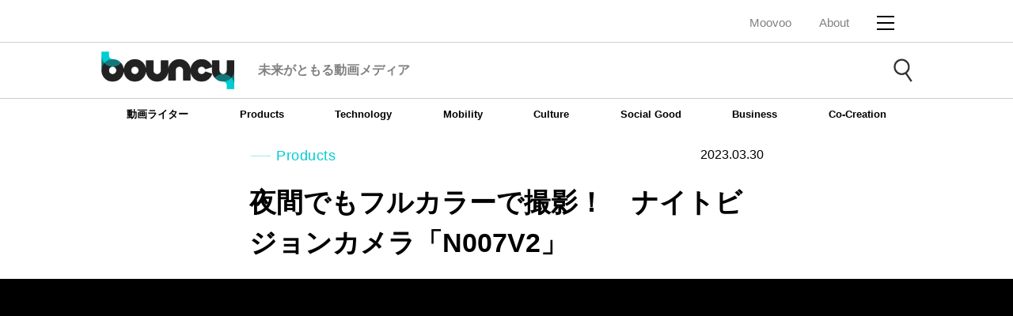

--- FILE ---
content_type: text/html; charset=utf-8
request_url: https://moov.ooo/article/641c0ce74a1f7417cecd10e5?src=rec_tag&prev=5c7283ed67b7530be72f390b
body_size: 10226
content:
<!DOCTYPE html>
<html>
<head>
  <!-- Google Tag Manager -->
<script>(function(w,d,s,l,i){w[l]=w[l]||[];w[l].push({'gtm.start':
new Date().getTime(),event:'gtm.js'});var f=d.getElementsByTagName(s)[0],
j=d.createElement(s),dl=l!='dataLayer'?'&l='+l:'';j.async=true;j.src=
'https://www.googletagmanager.com/gtm.js?id='+i+dl;f.parentNode.insertBefore(j,f);
})(window,document,'script','dataLayer','GTM-TBZ9NMG');</script>
<!-- End Google Tag Manager -->

<!-- GA -->
<!-- Global site tag (gtag.js) - Google Analytics -->
<script async src="https://www.googletagmanager.com/gtag/js?id=UA-89807444-1"></script>
<script>
  window.dataLayer = window.dataLayer || [];
  function gtag(){dataLayer.push(arguments);}
  gtag('js', new Date());

  gtag('config', 'UA-89807444-1');
  gtag('config', 'UA-81132823-2');
  gtag('event', 'ビデオカメラ', {
    'event_category': 'タグ',
    'event_label': '/article/641c0ce74a1f7417cecd10e5?src=rec_tag&#38;prev=5c7283ed67b7530be72f390b',
    'value': 1
  });
</script>

<!-- Global site tag (gtag.js) - Google Analytics -->
<script async src="https://www.googletagmanager.com/gtag/js?id=G-91F81YC1K5"></script>
<script>
  window.dataLayer = window.dataLayer || [];
  function gtag(){dataLayer.push(arguments);}
  gtag('js', new Date());

  gtag('config', 'G-91F81YC1K5');
</script>

<link rel="canonical" href="https://moov.ooo/article/641c0ce74a1f7417cecd10e5">
<script async='async' src='https://securepubads.g.doubleclick.net/tag/js/gpt.js'></script>

<meta charset="utf-8">
<meta name="viewport" content="width=device-width,user-scalable=no" />
<meta http-equiv="X-UA-Compatible" content="IE=edge,chrome=1" />
<link rel="shortcut icon" type="image/x-icon" href="/images/favicon-bouncy.ico">
<meta name="description" content="「N007V2」は、夜でも昼間のように明るく鮮明な写真や動画が撮れるナイトビジョンカメラ。微弱光を倍増させ、夜でもフルカラーの映像が撮影できるという。" />
<meta property="og:locale" content="ja_JP" />
<meta property="og:type" content="website" />
<meta property="og:title" content="夜間でもフルカラーで撮影！　ナイトビジョンカメラ「N007V2」 - bouncy / バウンシー" />
<meta property="og:description" content="「N007V2」は、夜でも昼間のように明るく鮮明な写真や動画が撮れるナイトビジョンカメラ。微弱光を倍増させ、夜でもフルカラーの映像が撮影できるという。" />
<meta property="og:url" content="https://moov.ooo/article/641c0ce74a1f7417cecd10e5" />
<meta property="og:site_name" content="bouncy / バウンシー" />
<meta property="fb:app_id" content="596555630530183" />
<meta property="og:image" content="https://mv-image.moov.ooo/1679560167234_1y0s61gfiie5w7zo574cvba0.png" />
<meta property="og:image:secure_url" content="https://mv-image.moov.ooo/1679560167234_1y0s61gfiie5w7zo574cvba0.png" />
<meta name="twitter:card" content="summary_large_image" />
<meta name="twitter:description" content="「N007V2」は、夜でも昼間のように明るく鮮明な写真や動画が撮れるナイトビジョンカメラ。微弱光を倍増させ、夜でもフルカラーの映像が撮影できるという。" />
<meta name="twitter:title" content="夜間でもフルカラーで撮影！　ナイトビジョンカメラ「N007V2」 - bouncy / バウンシー" />
<meta name="twitter:image" content="https://mv-image.moov.ooo/1679560167234_1y0s61gfiie5w7zo574cvba0.png" />

<script type="application/ld+json">
  {
    "@context": "http://schema.org",
    "@type": "NewsArticle",
    "mainEntityOfPage": {
      "@type": "WebPage",
      "@id": "https://moov.ooo/article/641c0ce74a1f7417cecd10e5?src=rec_tag&#38;prev=5c7283ed67b7530be72f390b"
    },
    "headline": "夜間でもフルカラーで撮影！　ナイトビジョンカメラ「N007V2」 - bouncy / バウンシー",
    "url": "https://moov.ooo/article/641c0ce74a1f7417cecd10e5?src=rec_tag&#38;prev=5c7283ed67b7530be72f390b",
    "datePublished": "2023-03-30T00:00:00+00:00",
    "dateModified": "2023-03-28T00:00:00+00:00",
    "description": "「N007V2」は、夜でも昼間のように明るく鮮明な写真や動画が撮れるナイトビジョンカメラ。微弱光を倍増させ、夜でもフルカラーの映像が撮影できるという。",
    "author": {
      "@type": "Person",
      "name": "古村 亮"
    },
    "publisher": {
      "@type": "Organization",
      "name": "bouncy / バウンシー",
      "url": "/bouncy",
      "logo": {
        "@type": "ImageObject",
        "url": "https://moov.ooo/images/moovoo/logo_bouncy_black.png",
        "width": 258,
        "height": 73
      }
    },
    "image": {
      "@type": "ImageObject",
      "url": "mv-image.moov.ooo/1679560167234_1y0s61gfiie5w7zo574cvba0.png",
      "height": 480,
      "width": 640
    }
  }
</script>
<script type="application/ld+json">
  {
    "@context": "https://schema.org",
    "@type": "BreadcrumbList",
    "itemListElement": [{
      "@type": "ListItem",
      "position": 1,
      "name": "HOME",
      "item": "https://moov.ooo/bouncy"
    },{
      "@type": "ListItem",
      "position": 2,
      "name": "カメラ",
      "item": "https://moov.ooo/category/カメラ"
    },{
      "@type": "ListItem",
      "position": 3,
      "name": "ビデオカメラ",
      "item": "https://moov.ooo/tag/ビデオカメラ"
    },{
      "@type": "ListItem",
      "position": 4,
      "name": "夜間でもフルカラーで撮影！　ナイトビジョンカメラ「N007V2」 - bouncy / バウンシー"
    }]
  }
</script>


<link rel="stylesheet" href="/css/bc_article.css" media="all">

<title>夜間でもフルカラーで撮影！　ナイトビジョンカメラ「N007V2」 - bouncy / バウンシー</title>
</head>
<body class="drawer drawer--right" id="Body">
<!-- Google Tag Manager (noscript) -->
<noscript>
  <iframe src="https://www.googletagmanager.com/ns.html?id=GTM-TBZ9NMG"
          height="0" width="0" style="display:none;visibility:hidden"></iframe>
</noscript>
<!-- End Google Tag Manager (noscript) -->
<div id="fb-root"></div>
<header class="mv-header">

  <div class="mv-header-container clearfix">

    <nav class="mv-header-common-nav">
      <ul class="mv-header-common-nav__list">
        <li class="mv-header-common-nav__list-item Logo">
          <a href="/" class="mv-header-common-nav__link">Moovoo</a>
        </li>
        <li class="mv-header-common-nav__list-item sp-hide">
          <a href="/about#bc-about-block"
             class="mv-header-common-nav__link">About</a>
        </li>

        <li class="mv-header-common-nav__list-item">
          <button type="button" value="MENU" class="mv-header-menu-button js-menu-trigger">
            <span class="mv-header-menu-button__lines">
              <span class="mv-header-menu-button__line mv-header-menu-button__line--top"></span>
              <span class="mv-header-menu-button__line mv-header-menu-button__line--center"></span>
              <span class="mv-header-menu-button__line mv-header-menu-button__line--bottom"></span>
            </span>
          </button>
          <!-- [/mv-header-menu-button] -->
        </li>
      </ul>
    </nav>
    <!-- [/mv-header-nav] -->

    <!-- [/mv-header-logo] -->

    <div class="mv-header-menu js-drawer-menu">

      <div class="mv-header-menu__close">
        <button type="button" value="MENU" class="mv-header-menu-button js-menu-trigger">
                    <span class="mv-header-menu-button__lines">
                        <span class="mv-header-menu-button__line mv-header-menu-button__line--top"></span>
                        <span class="mv-header-menu-button__line mv-header-menu-button__line--center"></span>
                        <span class="mv-header-menu-button__line mv-header-menu-button__line--bottom"></span>
                    </span>
        </button>
        <!-- [/mv-header-menu-button] -->
      </div>

      <div class="mv-header-menu__inner">

                <div class="mv-header-menu-block mv-header-menu-block--bouncy">
  <div class="mv-header-menu-block__logo">
    <img src="/images/moovoo/logo_bouncy_black.png" alt="bouncy">
  </div>
  <ul class="mv-header-menu-block__list">
    <li class="mv-header-menu-block__item">
      <a href="/bouncy/genre/Products" class="mv-header-menu-block__link">
        <i class="icon-camera" style="margin-right: 5px"></i>Products</a>
    </li>
    <li class="mv-header-menu-block__item">
      <a href="/bouncy/genre/Technology" class="mv-header-menu-block__link">
        <i class="icon-cogs" style="margin-right: 5px"></i>Technology</a>
    </li>
    <li class="mv-header-menu-block__item">
      <a href="/bouncy/genre/Mobility" class="mv-header-menu-block__link">
        <i class="icon-airplane" style="margin-right: 5px"></i>Mobility</a>
    </li>
    <li class="mv-header-menu-block__item">
      <a href="/bouncy/genre/Culture" class="mv-header-menu-block__link">
        <i class="icon-accessibility" style="margin-right: 5px"></i>Culture</a>
    </li>
    <li class="mv-header-menu-block__item">
      <a href="/bouncy/genre/SocialGood" class="mv-header-menu-block__link">
        <i class="icon-bubbles" style="margin-right: 5px"></i>Social Good</a>
    </li>
    <li class="mv-header-menu-block__item AccordionParent">
      <div class="mv-header-menu-block__link Accordion">Other</div>
      <ul class="AccordionMenu">
        <li><a href="/bouncy/genre/Business">Business</a></li>
        <li><a href="/bouncy/genre/Co-Creation">Co-Creation</a></li>
      </ul>
    </li>
  </ul>
  <div class="mv-header-menu-block__contact">
    <a href="/about#bc-about-block" class="mv-header-menu-block__contact-link">About</a>
  </div>
  <div class="mv-header-menu-block__contact">
    <a href="mailto:bouncy-inquiry@asahi.com" class="mv-header-menu-block__contact-link">Contact Us</a>
  </div>
  <ul class="mv-header-menu-block__sns-list">
    <li class="mv-header-menu-block__sns-item">
      <a href="https://www.facebook.com/bouncy.news" class="mv-header-menu-block__sns-link" target="_blank">
        <img src="/images/moovoo/ico_facebook_black.png" alt="">
      </a>
    </li>
    <li class="mv-header-menu-block__sns-item">
      <a href="https://twitter.com/bouncy_news" class="mv-header-menu-block__sns-link" target="_blank">
        <img src="/images/moovoo/ico_x_black.png" alt="">
      </a>
    </li>
    <li class="mv-header-menu-block__sns-item">
      <a href="https://line.me/R/ti/p/%40oa-bouncynews" class="mv-header-menu-block__sns-link" target="_blank">
        <img src="/images/moovoo/ico_line_black.png" alt="">
      </a>
    </li>
    <li class="mv-header-menu-block__sns-item">
      <a href="https://www.instagram.com/bouncy.news/" class="mv-header-menu-block__sns-link" target="_blank">
        <img src="/images/moovoo/ico_instagram_black.png" alt="">
      </a>
    </li>
    <li class="mv-header-menu-block__sns-item">
      <a href="https://www.youtube.com/c/bouncy" class="mv-header-menu-block__sns-link" target="_blank">
        <img src="/images/moovoo/ico_youtube_black.png" alt="">
      </a>
    </li>
    <li class="mv-header-menu-block__sns-item">
      <a href="https://www.tiktok.com/@bouncy.news" class="mv-header-menu-block__sns-link" target="_blank">
        <img src="/images/moovoo/ico_tiktok_black.png" alt="">
      </a>
    </li>
  </ul>
</div>
<!-- [/mv-header-menu-block] -->
        <div class="mv-header-menu-block mv-header-menu-block--moovoo">
  <div class="mv-header-menu-block__logo">
    <img src="/images/moovoo/logo_moovoo_blue.png" alt="Moovoo">
  </div>
  <ul class="mv-header-menu-block__list">
    <li class="mv-header-menu-block__item AccordionParent">
      <a href="#" class="mv-header-menu-block__link Accordion">
        <i class="icon-exclamation-circle" style="margin-right: 5px"></i>連載・特集</a>
      <ul class="AccordionMenu">
        <li><a href="/tag/メーカーに直撃取材">メーカーに直撃取材</a></li>
        <li><a href="/tag/達人に聞く">達人に聞く</a></li>
        <li><a href="/tag/Moovoo徹底検証">Moovoo徹底検証</a></li>
        <li><a href="/tag/半歩未来のライフスタイル">半歩未来のライフスタイル</a></li>
        <li><a href="/tag/UZUMAX電気店">UZUMAX電気店</a></li>
        <li><a href="/tag/ワタナベカズマサのガジェットウォーカー">ワタナベカズマサのガジェットウォーカー</a></li>
        <li><a href="/tag/奈津子のトクする家電ダイアリー">奈津子のトクする家電ダイアリー</a></li>
        <li><a href="/tag/大企業社員モブー">大企業社員モブー</a></li>
        <li><a href="/tag/MONOSAMPO">MONOSAMPO</a></li>
      </ul>
    </li>
    <li class="mv-header-menu-block__item">
      <a href="/author" class="mv-header-menu-block__link">
        <i class="icon-pencil" style="margin-right: 5px"></i>専門家・ライター</a>
    </li>
    <li class="mv-header-menu-block__item">
      <a href="/genre/グッズ" class="mv-header-menu-block__link">
        <i class="icon-diamond" style="margin-right: 5px" aria-hidden="true"></i>グッズ</a>
    </li>
    <li class="mv-header-menu-block__item">
      <a href="/genre/PC・スマホ" class="mv-header-menu-block__link">
        <i class="icon-mobile2" style="margin-right: 5px" aria-hidden="true"></i>PC・スマホ</a>
    </li>
    <li class="mv-header-menu-block__item">
      <a href="/genre/家電" class="mv-header-menu-block__link">
        <i class="icon-display" style="margin-right: 5px" aria-hidden="true"></i>家電</a>
    </li>
    <li class="mv-header-menu-block__item">
      <a href="/genre/アウトドア" class="mv-header-menu-block__link">
        <i class="icon-fire" style="margin-right: 5px" aria-hidden="true"></i>アウトドア</a>
    </li>
    <li class="mv-header-menu-block__item">
      <a href="/genre/フード" class="mv-header-menu-block__link">
        <i class="icon-spoon-knife" style="margin-right: 5px"></i>フード</a>
    </li>
    <li class="mv-header-menu-block__item">
      <a href="/genre/乗り物" class="mv-header-menu-block__link">
        <i class="icon-automobile" style="margin-right: 5px" aria-hidden="true"></i>乗り物</a>
    </li>
    <li class="mv-header-menu-block__item">
      <a href="/tag/クレジットカード" class="mv-header-menu-block__link">クレジットカード</a>
    </li>
    <li class="mv-header-menu-block__item AccordionParent">
      <a href="#" class="mv-header-menu-block__link Accordion">その他</a>
      <ul class="AccordionMenu">
        <li><a href="/genre/ライフスタイル">ライフスタイル</a></li>
        <li><a href="/genre/スタイル">スタイル</a></li>
      </ul>
    </li>
  </ul>
  <div class="mv-header-menu-block__contact">
    <a href="/about" class="mv-header-menu-block__contact-link">About</a>
  </div>
  <div class="mv-header-menu-block__contact">
    <a href="/contact" class="mv-header-menu-block__contact-link">お問い合わせ</a>
  </div>
  <ul class="mv-header-menu-block__sns-list">
    <li class="mv-header-menu-block__sns-item">
      <a href="https://www.facebook.com/moov.ooo" class="mv-header-menu-block__sns-link" target="_blank">
        <img src="/images/moovoo/ico_facebook_black.png" alt="">
      </a>
    </li>
    <li class="mv-header-menu-block__sns-item">
      <a href="https://twitter.com/moovoo_" class="mv-header-menu-block__sns-link" target="_blank">
        <img src="/images/moovoo/ico_x_black.png" alt="">
      </a>
    </li>
    <li class="mv-header-menu-block__sns-item">
      <a href="https://line.me/R/ti/p/%40dik6539a" class="mv-header-menu-block__sns-link" target="_blank">
        <img src="/images/moovoo/ico_line_black.png" alt="">
      </a>
    </li>
    <li class="mv-header-menu-block__sns-item">
      <a href="https://www.youtube.com/channel/UC04PVLZ__o-ayzxfgzBbKCA" class="mv-header-menu-block__sns-link"
         target="_blank">
        <img src="/images/moovoo/ico_youtube_black.png" alt="">
      </a>
    </li>
  </ul>
</div>
<!-- [/mv-header-menu-block] -->        
      </div>

    </div>
    <!-- [/mv-header-menu] -->

  </div>
  <!-- [/mv-header-container] -->

  <div class="mv-header-menu-overlay js-menu-overlay js-menu-trigger"></div>
  <!-- [/mv-header-menu-button] -->

</header>
<!-- [/mv-header] --><div class="bc-search ">
  <div class="bc-search__inner">
    <a href="/bouncy">
            <div class="bc-search__logo">
        <div class="bc-search__logo-img">
          <img data-src="/images/moovoo/logo_bouncy_black.png" alt="bouncy" class="lazyload">
        </div>
        <p class="bc-search__logo-txt">未来がともる動画メディア</p>
      </div>
          </a>
    <button class="bc-search__btn js-search-acc-trigger">
      <img data-src="/images/moovoo/ico_search.png" alt="" class="bc-search__btn-ico bc-search__btn-ico--search lazyload">
      <img data-src="/images/moovoo/ico_close.png" alt="" class="bc-search__btn-ico bc-search__btn-ico--close lazyload">
    </button>
  </div>
  <div class="bc-search__window js-search-acc-content">
    <form action="/bouncy/search" class="bc-search__window-inner">
      <div class="bc-search__input">
        <input type="text" name="q" placeholder="キーワードを入力してください">
      </div>
      <div class="bc-search__search">
        <input type="submit" value="SEARCH">
      </div>
    </form>
  </div>
</div>
<!-- [/bc-search] -->
<nav class="bc-global-nav sp-hide">
  <div class="bc-global-nav__inner">
    <ul class="bc-global-nav__list">
      <li class="bc-global-nav__list-item js-dropdown-trigger">
        <a href="/bouncy/writer" class="bc-global-nav__link">動画ライター</a>
      </li>
      <li class="bc-global-nav__list-item js-dropdown-trigger">
        <a href="/bouncy/genre/Products" class="bc-global-nav__link">Products</a>
      </li>
      <li class="bc-global-nav__list-item js-dropdown-trigger">
        <a href="/bouncy/genre/Technology" class="bc-global-nav__link">Technology</a>
      </li>
      <li class="bc-global-nav__list-item js-dropdown-trigger">
        <a href="/bouncy/genre/Mobility" class="bc-global-nav__link">Mobility</a>
      </li>
      <li class="bc-global-nav__list-item js-dropdown-trigger">
        <a href="/bouncy/genre/Culture" class="bc-global-nav__link">Culture</a>
      </li>
      <li class="bc-global-nav__list-item js-dropdown-trigger">
        <a href="/bouncy/genre/SocialGood" class="bc-global-nav__link">Social Good</a>
      </li>
      <li class="bc-global-nav__list-item js-dropdown-trigger">
        <a href="/bouncy/genre/Business" class="bc-global-nav__link">Business</a>
      </li>
      <li class="bc-global-nav__list-item js-dropdown-trigger">
        <a href="/bouncy/genre/Co-Creation" class="bc-global-nav__link">Co-Creation</a>
      </li>
    </ul>
  </div>
</nav>


<!-- start [contents] -->
<div class="bc-wrapper">
  <div class="bc-contents">
    <div class="bc-article">
      <div class="bc-contents-header">
        <div class="bc-contents-header-meta clearfix">
          <div class="bc-category-label">Products</div>
          <time>2023.03.30</time>
        </div>
        <h1>夜間でもフルカラーで撮影！　ナイトビジョンカメラ「N007V2」</h1>
        <div class="bc-favorite is_auth" style="display: none">
          <i class="icon-heart-o" aria-hidden="true" style="padding-right: 5px"></i>
          <p>お気に入りに追加</p>
        </div>

                      </div>


            <div class="bc-video">
        <div class="youtube">
          <div>
            <iframe width="1138" height="640"
                    src="https://www.youtube.com/embed/aE4myf-h5qs?autoplay=1&#38;mute=1?playsinline=1&enablejsapi=1&origin=https%3A%2F%2Fbouncy.news&widgetid=1"
                    frameborder="0"
                    allowfullscreen
                    allow="accelerometer; autoplay; encrypted-media; gyroscope; picture-in-picture">
            </iframe>
          </div>
        </div>
      </div>
            <div class="bc-breadcrumb">
        <nav>
          <ul>
            <li><a href="/bouncy">Home</a></li>
            <li><a href="/bouncy/genre/Products">Products</a></li>
          </ul>
        </nav>
      </div>
            <div class="bc-recommend-article">
        <p class="bc-text" style="font-size: 100%">※bouncyではアフィリエイト広告を利用しています。記事で紹介した商品を購入すると、売上の一部がbouncyに還元されることがあります。</p>
      </div>
                  <div class="bc-ad-area">
        <div class="bc-ad-area__adsense">
                    <hr class="mv-horizon">
<!-- adsense -->
<script async src="https://pagead2.googlesyndication.com/pagead/js/adsbygoogle.js?client=ca-pub-3026933863006571"
     crossorigin="anonymous"></script>
<ins class="adsbygoogle"
     style="display:block; text-align:center;"
     data-ad-layout="in-article"
     data-ad-format="fluid"
     data-ad-client="ca-pub-3026933863006571"
     data-ad-slot="8254573771"></ins>
<script>
     (adsbygoogle = window.adsbygoogle || []).push({});
</script>
                  </div>
      </div>
      
      <div class="bc-article-block">

                <div id="mv-article-block">
          <p class="bc-text" id="641c0ce74a1f7417cecd10e5-1">「N007V2」は、夜でも昼間のように明るく鮮明な写真や動画が撮れるナイトビジョンカメラ。微弱光を倍増させ、夜でもフルカラーの映像が撮影できるという。<br><br>記事執筆時点では、クラウドファンディングサイトGREEN FUNDINGにて28,999円(税込)で支援購入可能。2023年4月ごろに配送予定だ。<br></p>
              <div class="bc-itemStage2" id="641c0ce74a1f7417cecd10e5-2">
        <span class="bc-itemLabel">クラウドファンディング</span>
        <div class="bc-itemImage">

            <div class="bc-textImg">
        <a href="https://greenfunding.jp/lab/projects/6952?utm_medium=GREENFUNDING&#38;utm_source=bouncy&#38;utm_campaign=bouncy_641c0ce74a1f7417cecd10e5">
          <img border="0" data-src="https://mv-image.moov.ooo/1680000355149_np6m5ny7irsqved27sk1awzj.jpeg" class="lazyload">
        </a>
      </div>
      <div class="bc-shuttenBox">
                <a href="https://greenfunding.jp/lab/projects/6952?utm_medium=GREENFUNDING&#38;utm_source=bouncy&#38;utm_campaign=bouncy_641c0ce74a1f7417cecd10e5"><p>GREEN FUNDING</p></a>
              </div>
          </div>
    <div class="bc-itemInfo">
      <ul>
        <li class="bc-itemBrand">UNN STORE</li>
        <li class="bc-itemName"><h4>SONY製光学センサー搭載ナイトビジョンカメラ「N007V2」 夜間でもフルカラー写真を撮影可能 【4千万画素写真＆4K録画・4.5インチ大画面・WIFI機能搭載】 | GREENFUNDING</h4></li>
        <li class="bc-itemPrice">税込み28,999円</li>
        <li class="bc-itemLead"><p></p></li>
      </ul>
      <ul class="bc-itemBuy">
                <li>
                              <a href="https://greenfunding.jp/lab/projects/6952?utm_medium=GREENFUNDING&utm_source=bouncy&utm_campaign=bouncy_641c0ce74a1f7417cecd10e5" target="_blank" class="bc-itemBtn">GREEN FUNDING</a>
                              <div class="bc-itemBuy-commentBottom"><span>GREEN FUNDINGで支援する</span></div>
                  </li>
              </ul>
    </div>
  </div>
        
          
      <div id="641c0ce74a1f7417cecd10e5-3"></div>
    <h2 class="bc-subTitle" id="641c10e5_1"><p>微弱光を倍増させ、明るく撮影</p></h2>
        <img data-src="https://mv-image.moov.ooo/1679559875134_dq0jkn6qfdfstn1228kjxqxb.gif" width="" height="" class="lazyload" id="641c0ce74a1f7417cecd10e5-4">
          <p class="bc-text" id="641c0ce74a1f7417cecd10e5-5">「N007V2」は、ソニー製スターライト暗視センサーとF値1.0のレンズを搭載したナイトビジョンカメラ。<br><br>画像は最大7552×4248px、動画は最大3840×2160px、30fpsの解像度で撮影ができる。10倍デジタルズームで、遠くの被写体も撮影可能。microSDカードは最大512GBまで使える。<br><br>赤外線ライトを備え、真っ暗な環境で白黒の撮影も行える。赤外線ライトは7段階に調整できる。夜間の動物調査によさそう。<br></p>
          <img data-src="https://mv-image.moov.ooo/1679559885158_h7cwqum2bfbuhts1p2thky2a.gif" width="" height="" class="lazyload" id="641c0ce74a1f7417cecd10e5-6">
          <p class="bc-text" id="641c0ce74a1f7417cecd10e5-7">4.5インチのOLED液晶ディスプレイを内蔵。撮った写真はWi-Fiに接続すれば、スマホに共有できる。<br><br>バッテリーの容量は1200mAh。</p>
          <div class="mv-articleAdArea" id="641c0ce74a1f7417cecd10e5-8">
    <p style="text-align: center;">・　・　・</p>
  </div>
          <p class="bc-text" id="641c0ce74a1f7417cecd10e5-9">夜間のアクティビティの思い出をしっかり残せそう！</p>
          <div class="bc-itemStage2" id="641c0ce74a1f7417cecd10e5-10">
            <div class="bc-itemImage">

            <a href="https://www.amazon.co.jp/%E3%82%BD%E3%83%8B%E3%83%BC-SONY-DSC-WX500-%E5%85%89%E5%AD%A630%E5%80%8D%E3%82%BA%E3%83%BC%E3%83%A0-Cyber-shot/dp/B010CCOWRM?__mk_ja_JP=%E3%82%AB%E3%82%BF%E3%82%AB%E3%83%8A&crid=CY9TTM2NRN55&keywords=%E3%83%8A%E3%82%A4%E3%83%88%E4%B8%80%E7%9C%BC%E3%82%AB%E3%83%A1%E3%83%A9&qid=1679999966&sprefix=%E3%83%8A%E3%82%A4%E3%83%88+%E4%B8%80%E7%9C%BC%E3%82%AB%E3%83%A1%E3%83%A9%2Caps%2C139&sr=8-18&linkCode=li3&tag=bouncy-sale-22&linkId=a09af4d9b34a321c1b838af5b38473b4&language=ja_JP&ref_=as_li_ss_il" target="_blank"><img border="0" src="//ws-fe.amazon-adsystem.com/widgets/q?_encoding=UTF8&ASIN=B010CCOWRM&Format=_SL250_&ID=AsinImage&MarketPlace=JP&ServiceVersion=20070822&WS=1&tag=bouncy-sale-22&language=ja_JP" ></a><img src="https://ir-jp.amazon-adsystem.com/e/ir?t=bouncy-sale-22&language=ja_JP&l=li3&o=9&a=B010CCOWRM" width="1" height="1" border="0" alt="" style="border:none !important; margin:0px !important;" />          </div>
    <div class="bc-itemInfo">
      <ul>
        <li class="bc-itemBrand">ソニー(SONY)</li>
        <li class="bc-itemName"><h4>ソニー / コンパクトデジタルカメラ / Cyber-shot / DSC-WX500 / ブラック / 光学ズーム30倍(24-720mm) / 180度可動式液晶モニター / DSC-WX500 BC</h4></li>
        <li class="bc-itemPrice">税込み50,300円</li>
        <li class="bc-itemLead"><p></p></li>
      </ul>
      <ul class="bc-itemBuy">
                <li>
                              <a href="https://amzn.to/3ZndFmk" target="_blank" class="bc-itemBtn">Amazonで見る</a>
                            </li>
              </ul>
    </div>
  </div>
          <div class="bc-product-info" id="641c0ce74a1f7417cecd10e5-11">
    <a href="https://greenfunding.jp/lab/projects/6952?utm_medium=GREENFUNDING&utm_source=bouncy&utm_campaign=bouncy_641c0ce74a1f7417cecd10e5" target="_blank">N007V2</a>
    <p>UNN STORE</p>
  </div>
            <div class="bc-author clearfix" id="641c0ce74a1f7417cecd10e5-12">
    <div class="bc-author-thumbnail">
            <a href="/bouncy/author/62b703b9be6bb752e124901f">
        <img data-src="https://mv-image.moov.ooo/author/resized_1656161171164_crx8tpeyi79d2kbdhn1vkozi.jpg?fit=300,300&ssl=1" alt="古村 亮" class="aovr lazyload">
        <p>プロフィール</p>
      </a>
          </div>
    <div class="bc-author-date">
      <h4></h4>
      <h3>古村 亮</h3>
      <p>三度の飯より飯が好き。ゲームが趣味で転じてガジェットに手を出しはじめた。<br>ラーメンとつぶやくと飛んでくる。</p>
      <div class="mv-writingRightSNS">
        <ul>
                    <li><i class="icon-x"></i>
            <a href="https://twitter.com/hensyu_chris" target="_blank">
                        Twitter                      </a></li>
          
          
          
          
          
                  </ul>
      </div>
    </div>
  </div>
        </div>
        

        <ul class="bc-tag-list">
                    <li><a href="/bouncy/tag/ビデオカメラ">ビデオカメラ</a></li>
                  </ul>

        <ul class="bc-sns-bottom">
          <li><a href="https://www.facebook.com/sharer/sharer.php?u=https://moov.ooo/article/641c0ce74a1f7417cecd10e5"
                 target="_blank" class="bc-sns-bottom-facebook"></a></li>
          <li><a
              href="https://twitter.com/share?url=https://moov.ooo/article/641c0ce74a1f7417cecd10e5&text=夜間でもフルカラーで撮影！　ナイトビジョンカメラ「N007V2」&via=bouncy_news"
              target="_blank" class="bc-sns-bottom-twitter"></a></li>
          <li><a href="http://line.me/R/msg/text/?夜間でもフルカラーで撮影！　ナイトビジョンカメラ「N007V2」%0Ahttps://moov.ooo/article/641c0ce74a1f7417cecd10e5"
                 target="_blank" class="bc-sns-bottom-line"></a></li>
          <li><a href="http://b.hatena.ne.jp/add?url=https://moov.ooo/article/641c0ce74a1f7417cecd10e5" target="_blank"
                 class="bc-sns-bottom-b"></a></li>
        </ul>
        <!--
        <div class="bc-mailmagazine clearfix">
          <div class="bc-mailmagazine-logo">
            <a href="#"><img src="/images/mail_illust.png" /><img src="/images/logo.png" /></a>
          </div>
          <div class="bc-mailmagazine-text">
            <h4>無料メールマガジン配信中</h4>
            <p>最新情報をもれなくキャッチ</p>
            <a href="#">登録はこちら</a>
          </div>
        </div>
        -->
                <div class="bc-ad-area">
          <div class="bc-ad-area__adsense">
                        <hr class="mv-horizon">
<!-- adsense -->
<script async src="https://pagead2.googlesyndication.com/pagead/js/adsbygoogle.js?client=ca-pub-3026933863006571"
     crossorigin="anonymous"></script>
<ins class="adsbygoogle"
     style="display:block; text-align:center;"
     data-ad-layout="in-article"
     data-ad-format="fluid"
     data-ad-client="ca-pub-3026933863006571"
     data-ad-slot="8254573771"></ins>
<script>
     (adsbygoogle = window.adsbygoogle || []).push({});
</script>
                      </div>
        </div>
        
      </div>

            <section class="bc-recommend-article">
        <h2 class="bc-mod-head">RECOMMEND</h2>
        <ul class="clearfix">
                              <li>
            <a href="/article/69724318adec980001e7e9a1?src=recommend&prev=641c0ce74a1f7417cecd10e5&num=1"
               class="clearfix">
              <div class="bc-recommend-thumb">
                <img src="https://mv-image.moov.ooo/resized_1769095859642_97awyu059z90v9zel8pi656a.jpg"/>
                <span class="bc-new-article__mark"></span>
              </div>
              <div class="bc-recommend-text">
                <div class="bc-recommend-text-inner">
                  <div class="bc-card-category">Products</div>
                  <h3>猫背になると振動！姿勢改善をサポートするウェアラブルデバイス「Straight+」</h3>
                  <p></p>
                  <div class="bc-recommend-date">2026-01-28 bouncy</div>
                </div>
              </div>
            </a>
          </li>
                              <li>
            <a href="/article/6972426e8e500600016d233d?src=recommend&prev=641c0ce74a1f7417cecd10e5&num=2"
               class="clearfix">
              <div class="bc-recommend-thumb">
                <img src="https://mv-image.moov.ooo/resized_1769095679186_tpe3c013opdqkclfh3no22a5.jpg"/>
                <span class="bc-new-article__mark"></span>
              </div>
              <div class="bc-recommend-text">
                <div class="bc-recommend-text-inner">
                  <div class="bc-card-category">Products</div>
                  <h3>育成ゲーム感覚！ 表情と声で愛着が湧く植物栽培ポット「Plantbot」</h3>
                  <p></p>
                  <div class="bc-recommend-date">2026-01-23 bouncy</div>
                </div>
              </div>
            </a>
          </li>
                              <li>
            <a href="/article/694a493c0f9ac20001adbd65?src=recommend&prev=641c0ce74a1f7417cecd10e5&num=3"
               class="clearfix">
              <div class="bc-recommend-thumb">
                <img src="https://mv-image.moov.ooo/resized_1766475952480_ko9fgninlddx79cbdokhzgth.jpg"/>
                <span class="bc-new-article__mark"></span>
              </div>
              <div class="bc-recommend-text">
                <div class="bc-recommend-text-inner">
                  <div class="bc-card-category">Products</div>
                  <h3>空撮の常識を覆す？ 8K解像度・360度全景ドローン「Antigravity A1」</h3>
                  <p></p>
                  <div class="bc-recommend-date">2026-01-13 bouncy</div>
                </div>
              </div>
            </a>
          </li>
                              <li>
            <a href="/article/6936be150f9ac20001adbce2?src=recommend&prev=641c0ce74a1f7417cecd10e5&num=4"
               class="clearfix">
              <div class="bc-recommend-thumb">
                <img src="https://mv-image.moov.ooo/resized_1765195186159_2xqxxtv9ecmrpo1vq99hxohz.jpg"/>
                <span class="bc-new-article__mark"></span>
              </div>
              <div class="bc-recommend-text">
                <div class="bc-recommend-text-inner">
                  <div class="bc-card-category">Products</div>
                  <h3>0.04秒で膨らむ！ もしものためのエアバッグ搭載ドローン「Emeth P11」</h3>
                  <p></p>
                  <div class="bc-recommend-date">2026-01-04 bouncy</div>
                </div>
              </div>
            </a>
          </li>
                              <li>
            <a href="/article/694a47e20f9ac20001adbd64?src=recommend&prev=641c0ce74a1f7417cecd10e5&num=5"
               class="clearfix">
              <div class="bc-recommend-thumb">
                <img src="https://mv-image.moov.ooo/resized_1766475681039_hrhaigj8h2kzputpijl8b7u0.png"/>
                <span class="bc-new-article__mark"></span>
              </div>
              <div class="bc-recommend-text">
                <div class="bc-recommend-text-inner">
                  <div class="bc-card-category">Products</div>
                  <h3>指先けん玉「fingerdama」でデジタルデトックス？</h3>
                  <p></p>
                  <div class="bc-recommend-date">2025-12-24 bouncy</div>
                </div>
              </div>
            </a>
          </li>
                            </ul>
      </section>
      
      <div class="l-dfp l-dfp-single-footer-pc">
        <div class="js-dfp-single-pc"></div>
        <div class="js-dfp-single-pc"></div>
      </div>
    </div>

        <div class="bc-ad-area">
      <div class="bc-ad-area__adsense">
                <hr class="mv-horizon">
<!-- adsense -->
<script async src="https://pagead2.googlesyndication.com/pagead/js/adsbygoogle.js?client=ca-pub-3026933863006571"
     crossorigin="anonymous"></script>
<ins class="adsbygoogle"
     style="display:block; text-align:center;"
     data-ad-layout="in-article"
     data-ad-format="fluid"
     data-ad-client="ca-pub-3026933863006571"
     data-ad-slot="8254573771"></ins>
<script>
     (adsbygoogle = window.adsbygoogle || []).push({});
</script>
              </div>
    </div>
    
        <section class="bc-recommend-article">
      <ul class="clearfix">
        <li></li>
                <li>
          <a href="/article/5d90101f32fd1d7138c854c9?src=recommend_ctgry&media=bouncy&prev=641c0ce74a1f7417cecd10e5"
             class="clearfix">
            <div class="bc-recommend-thumb">
              <img src="https://mv-image.moov.ooo/resized_1680238073978_h4ouylsaoph9dmzz6y5mdxke.jpg"/>
              <span class="bc-new-article__mark"></span>
            </div>
            <div class="bc-recommend-text">
              <div class="bc-recommend-text-inner">
                <div class="bc-card-category">カメラ</div>
                <h3>〈プロ解説〉ベビーモニターおすすめ8選 スマホ連動に対応したモデルにも注目</h3>
                <p></p>
                <div class="bc-recommend-date">2026-01-26 Moovoo</div>
              </div>
            </div>
          </a>
        </li>
                <li>
          <a href="/article/5c1c0a10c880a7638277c241?src=recommend_ctgry&media=bouncy&prev=641c0ce74a1f7417cecd10e5"
             class="clearfix">
            <div class="bc-recommend-thumb">
              <img src="https://mv-image.moov.ooo/resized_1643345487293_q1n2eqak26vo32x30qmkeoaw.jpg"/>
              <span class="bc-new-article__mark"></span>
            </div>
            <div class="bc-recommend-text">
              <div class="bc-recommend-text-inner">
                <div class="bc-card-category">カメラ</div>
                <h3>〈プロ監修〉ビデオカメラ用SDカードおすすめ16選 容量の選び方も解説</h3>
                <p></p>
                <div class="bc-recommend-date">2025-12-25 Moovoo</div>
              </div>
            </div>
          </a>
        </li>
                <li>
          <a href="/article/5c666c2767b7530be72f3668?src=recommend_ctgry&media=bouncy&prev=641c0ce74a1f7417cecd10e5"
             class="clearfix">
            <div class="bc-recommend-thumb">
              <img src="https://mv-image.moov.ooo/resized_1643861825148_piq5dkpxkqpq8yfsp863we07.jpg"/>
              <span class="bc-new-article__mark"></span>
            </div>
            <div class="bc-recommend-text">
              <div class="bc-recommend-text-inner">
                <div class="bc-card-category">カメラ</div>
                <h3>「写ルンです」現像やスマホ転送、どこでできる？ ネットショップも便利</h3>
                <p></p>
                <div class="bc-recommend-date">2025-12-21 Moovoo</div>
              </div>
            </div>
          </a>
        </li>
                <li>
          <a href="/article/61aec70dcca2e864484fe7d0?src=recommend_ctgry&media=bouncy&prev=641c0ce74a1f7417cecd10e5"
             class="clearfix">
            <div class="bc-recommend-thumb">
              <img src="https://mv-image.moov.ooo/resized_1766241272813_qt2tfmzzffmi3yic3odnipgr.jpg"/>
              <span class="bc-new-article__mark"></span>
            </div>
            <div class="bc-recommend-text">
              <div class="bc-recommend-text-inner">
                <div class="bc-card-category">カメラ</div>
                <h3>「写ルンです」の値段は？ 写真プリントやデータ化までの料金を徹底調査</h3>
                <p></p>
                <div class="bc-recommend-date">2025-12-20 Moovoo</div>
              </div>
            </div>
          </a>
        </li>
                <li>
          <a href="/article/5f1804f99683a82963a4e836?src=recommend_ctgry&media=bouncy&prev=641c0ce74a1f7417cecd10e5"
             class="clearfix">
            <div class="bc-recommend-thumb">
              <img src="https://mv-image.moov.ooo/resized_1643426094313_tfvr775hetmgk23k55ktp5jr.jpg"/>
              <span class="bc-new-article__mark"></span>
            </div>
            <div class="bc-recommend-text">
              <div class="bc-recommend-text-inner">
                <div class="bc-card-category">カメラ</div>
                <h3>防湿庫おすすめ10選 現役カメラマンが初心者向けの選び方を解説</h3>
                <p></p>
                <div class="bc-recommend-date">2025-12-06 Moovoo</div>
              </div>
            </div>
          </a>
        </li>
                <li>
          <a href="/article/5c3738658a58bc370513fe1c?src=recommend_ctgry&media=bouncy&prev=641c0ce74a1f7417cecd10e5"
             class="clearfix">
            <div class="bc-recommend-thumb">
              <img src="https://mv-image.moov.ooo/resized_1691745139842_xe9n4i9he4760ymqu2v367fy.jpg"/>
              <span class="bc-new-article__mark"></span>
            </div>
            <div class="bc-recommend-text">
              <div class="bc-recommend-text-inner">
                <div class="bc-card-category">カメラ</div>
                <h3>iPhoneカメラで撮った写真、解像度を変更するには？ 手軽にデータ量を小さくしたい</h3>
                <p></p>
                <div class="bc-recommend-date">2025-09-24 Moovoo</div>
              </div>
            </div>
          </a>
        </li>
                <li>
          <a href="/article/688ac9decc9b0f0ad28e628b?src=recommend_ctgry&media=bouncy&prev=641c0ce74a1f7417cecd10e5"
             class="clearfix">
            <div class="bc-recommend-thumb">
              <img src="https://mv-image.moov.ooo/resized_1753926029678_3ovhw98pgtpppu1uf249d5o3.jpg"/>
              <span class="bc-new-article__mark"></span>
            </div>
            <div class="bc-recommend-text">
              <div class="bc-recommend-text-inner">
                <div class="bc-card-category">カメラ</div>
                <h3>小さくて目立たない！スマホと連動する小型ワイヤレスカメラ「豆カメラ」</h3>
                <p></p>
                <div class="bc-recommend-date">2025-08-11 bouncy</div>
              </div>
            </div>
          </a>
        </li>
                <li>
          <a href="/article/6870c34fcc9b0f0ad28e5f66?src=recommend_ctgry&media=bouncy&prev=641c0ce74a1f7417cecd10e5"
             class="clearfix">
            <div class="bc-recommend-thumb">
              <img src="https://mv-image.moov.ooo/resized_1752220492320_uuqhujswnq3l8m34hb3uvvdl.jpg"/>
              <span class="bc-new-article__mark"></span>
            </div>
            <div class="bc-recommend-text">
              <div class="bc-recommend-text-inner">
                <div class="bc-card-category">カメラ</div>
                <h3>親指サイズのアクションカメラ「Insta360 GO 3S」はサバゲーの必須アイテム</h3>
                <p></p>
                <div class="bc-recommend-date">2025-07-16 bouncy</div>
              </div>
            </div>
          </a>
        </li>
              </ul>
    </section>
                <div class="bc-ad-area">
      <div class="bc-ad-area__adsense">
        <hr class="mv-horizon">
<!-- adsense -->
<script async src="https://pagead2.googlesyndication.com/pagead/js/adsbygoogle.js?client=ca-pub-3026933863006571"
     crossorigin="anonymous"></script>
<ins class="adsbygoogle"
     style="display:block; text-align:center;"
     data-ad-layout="in-article"
     data-ad-format="fluid"
     data-ad-client="ca-pub-3026933863006571"
     data-ad-slot="8254573771"></ins>
<script>
     (adsbygoogle = window.adsbygoogle || []).push({});
</script>
      </div>
    </div>
          </div>
  <!-- [/bc-contents] -->
</div>
<!-- [/bc-wrapper] -->
<!-- end [/contents] -->
<a id="js-page-top" class="bc-footer-page-top" href="#"><span></span>PAGE TOP</a><footer class="bc-footer">

  <div class="bc-footer-container">

    <div class="bc-footer-upper">

      <div class="bc-footer-sns">
        <div class="bc-footer-sns__moovoo">
          <div class="bc-footer-sns__head bc-footer-sns__head--moovoo">
            <img data-src="/images/moovoo/logo_moovoo_white.png" alt="MOOVOO" class="lazyload">
          </div>
          <ul class="bc-footer-sns__list">
            <li class="bc-footer-sns__item">
              <a href="https://www.facebook.com/moov.ooo" target="_blank" class="bc-footer-sns__link">
                <img data-src="/images/moovoo/ico_facebook_white.png" alt="" class="lazyload">
              </a>
            </li>
            <li class="bc-footer-sns__item">
              <a href="https://twitter.com/moovoo_" target="_blank" class="bc-footer-sns__link">
                <img data-src="/images/moovoo/ico_x_white.png" alt="" class="lazyload">
              </a>
            </li>
            <li class="bc-footer-sns__item">
              <a href="https://line.me/R/ti/p/%40dik6539a" target="_blank" class="bc-footer-sns__link">
                <img data-src="/images/moovoo/ico_line_white.png" alt="" class="lazyload">
              </a>
            </li>
            <li class="bc-footer-sns__item">
              <a href="https://www.youtube.com/channel/UC04PVLZ__o-ayzxfgzBbKCA" target="_blank"
                 class="bc-footer-sns__link">
                <img data-src="/images/moovoo/ico_youtube_white.png" alt="" class="lazyload">
              </a>
            </li>
          </ul>
        </div>
        <div class="bc-footer-sns__bouncy">
          <div class="bc-footer-sns__head bc-footer-sns__head--bouncy">
            <img data-src="/images/moovoo/logo_bouncy_white.png" alt="bouncy" class="lazyload">
          </div>
          <ul class="bc-footer-sns__list">
            <li class="bc-footer-sns__item">
              <a href="https://www.facebook.com/bouncy.news" target="_blank" class="bc-footer-sns__link">
                <img data-src="/images/moovoo/ico_facebook_white.png" alt="" class="lazyload">
              </a>
            </li>
            <li class="bc-footer-sns__item">
              <a href="https://twitter.com/bouncy_news" target="_blank" class="bc-footer-sns__link">
                <img data-src="/images/moovoo/ico_x_white.png" alt="" class="lazyload">
              </a>
            </li>
            <li class="bc-footer-sns__item">
              <a href="https://line.me/R/ti/p/%40oa-bouncynews" class="bc-footer-sns__link">
                <img data-src="/images/moovoo/ico_line_white.png" alt="" class="lazyload">
              </a>
            </li>
            <li class="bc-footer-sns__item">
              <a href="https://www.instagram.com/bouncy.news/" target="_blank" class="bc-footer-sns__link">
                <img data-src="/images/moovoo/ico_instagram_white.png" alt="" class="lazyload">
              </a>
            </li>
            <li class="bc-footer-sns__item">
              <a href="https://www.youtube.com/c/bouncy" target="_blank" class="bc-footer-sns__link">
                <img data-src="/images/moovoo/ico_youtube_white.png" alt="" class="lazyload">
              </a>
            </li>
            <li class="bc-footer-sns__item">
              <a href="https://www.tiktok.com/@bouncy.news" target="_blank" class="bc-footer-sns__link">
                <img data-src="/images/moovoo/ico_tiktok_white.png" alt="" class="lazyload">
              </a>
            </li>
          </ul>
        </div>

        <div class="bc-footer-sns__bouncy">
          <div class="bc-footer-sns__head bc-footer-sns__head--bouncy">
            <a href="https://newtonhub.jp/" target="_blank">
              <img data-src="/images/moovoo/logo_newtonhub_white.png" alt="newtonhub" class="lazyload">
            </a>
          </div>
          <ul class="bc-footer-sns__list">
            <li class="bc-footer-sns__item">
              <a href="https://x.com/newton_hub_" target="_blank" class="bc-footer-sns__link">
                <img data-src="/images/moovoo/ico_x_white.png" alt="" class="lazyload">
              </a>
            </li>
            <li class="bc-footer-sns__item">
              <a href="https://www.instagram.com/newtonhub_/?hl=ja" target="_blank" class="bc-footer-sns__link">
                <img data-src="/images/moovoo/ico_instagram_white.png" alt="" class="lazyload">
              </a>
            </li>
            <li class="bc-footer-sns__item">
              <a href="https://www.youtube.com/@NewtonHub_" target="_blank" class="bc-footer-sns__link">
                <img data-src="/images/moovoo/ico_youtube_white.png" alt="" class="lazyload">
              </a>
            </li>
            <li class="bc-footer-sns__item">
              <a href="https://www.tiktok.com/@newtonhub" target="_blank" class="bc-footer-sns__link">
                <img data-src="/images/moovoo/ico_tiktok_white.png" alt="" class="lazyload">
              </a>
            </li>
          </ul>
        </div>
      </div>
      <!-- [/bc-footer-sns] -->

      <br>
      <nav class="bc-footer-nav">
        <ul class="bc-footer-nav__list">
          <li class="bc-footer-nav__list-item">
            <a href="https://4x-corp.com/" target="_blank" class="bc-footer-nav__link">運営会社</a>
          </li>
          <li class="bc-footer-nav__list-item">
            <a href="/rules" class="bc-footer-nav__link">ご利用規約</a>
          </li>
          <li class="bc-footer-nav__list-item">
            <a href="/members_policy" class="bc-footer-nav__link">会員規約</a>
          </li>
          <li class="bc-footer-nav__list-item">
            <a href="/contact" class="bc-footer-nav__link">お問い合わせ</a>
          </li>
        </ul>
        <ul class="bc-footer-nav__list">
          <li class="bc-footer-nav__list-item">
            <a href="https://4x-corp.com/privacy/terms/4x-privacy-policy.pdf" target="_blank" class="bc-footer-nav__link">プライバシーポリシー</a>
          </li>
          <li class="bc-footer-nav__list-item">
            <a href="/cookie_policy" class="bc-footer-nav__link">クッキーポリシー</a>
          </li>
        </ul>
      </nav>
      <!-- [/bc-footer-nav] -->

    </div>

    <div class="bc-footer-copyright">
      <small class="bc-footer-copyright__text">© 2026 4X Corp. All rights reserved. <br class="pc-hide">No reproduction or republication without <br class="pc-hide">written permission.</small>
    </div>
    <!-- [/bc-footer-copyright] -->

  </div>
  <!-- [/bc-footer-container] -->

</footer>
<!-- [/bc-footer] -->

<script src="https://ajax.googleapis.com/ajax/libs/jquery/3.6.0/jquery.min.js" defer=""></script>

<script src="//players.brightcove.net/5294107714001/BJE6PpBPe_default/index.min.js"></script>
<!-- article -->
<script src="/js/bc_article.js" defer></script>
</body>


</html>


--- FILE ---
content_type: text/html; charset=utf-8
request_url: https://www.google.com/recaptcha/api2/aframe
body_size: 267
content:
<!DOCTYPE HTML><html><head><meta http-equiv="content-type" content="text/html; charset=UTF-8"></head><body><script nonce="Zvj26ste2MUvxRl4ZXyMNg">/** Anti-fraud and anti-abuse applications only. See google.com/recaptcha */ try{var clients={'sodar':'https://pagead2.googlesyndication.com/pagead/sodar?'};window.addEventListener("message",function(a){try{if(a.source===window.parent){var b=JSON.parse(a.data);var c=clients[b['id']];if(c){var d=document.createElement('img');d.src=c+b['params']+'&rc='+(localStorage.getItem("rc::a")?sessionStorage.getItem("rc::b"):"");window.document.body.appendChild(d);sessionStorage.setItem("rc::e",parseInt(sessionStorage.getItem("rc::e")||0)+1);localStorage.setItem("rc::h",'1769874249247');}}}catch(b){}});window.parent.postMessage("_grecaptcha_ready", "*");}catch(b){}</script></body></html>